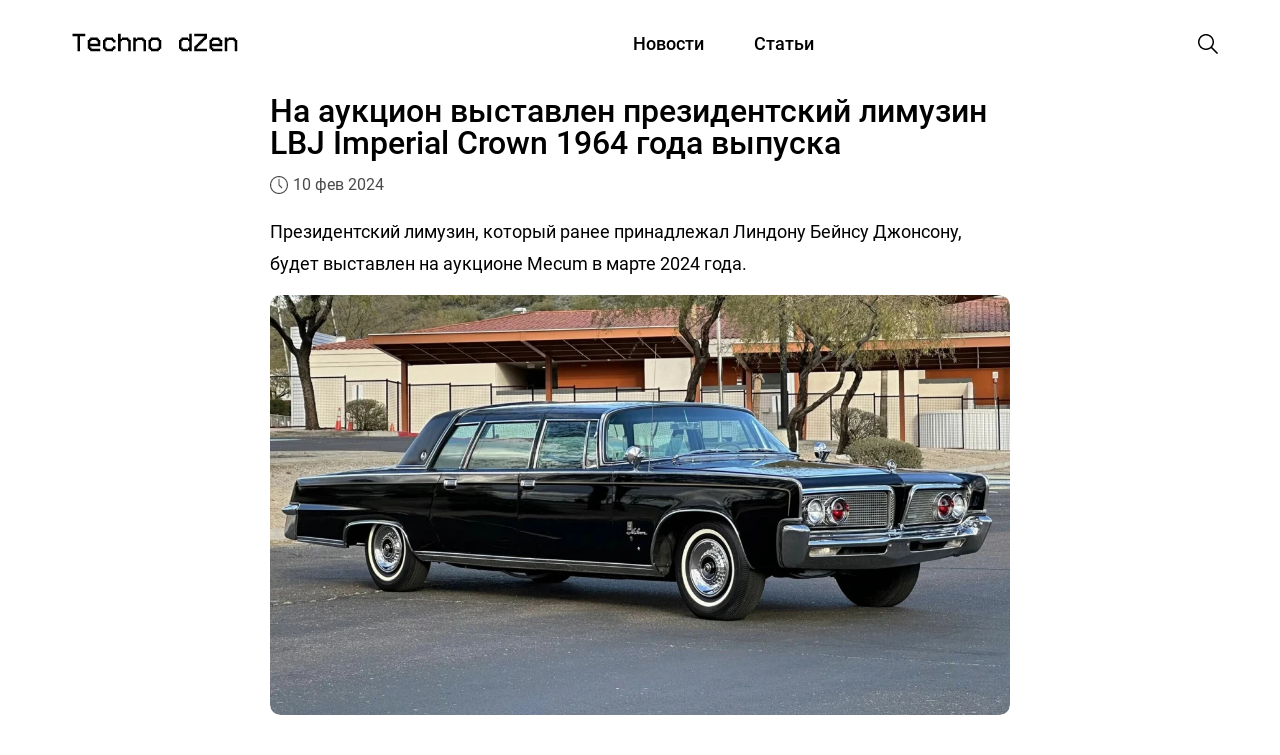

--- FILE ---
content_type: text/html; charset=UTF-8
request_url: https://technodzen.com/avtomobili/na-auktsion-vystavlen-prezidentskiy-limuzin-lbj-imperial-crown-1964-goda-vypuska
body_size: 8355
content:
<!doctype html>
<html lang="ru-RU" prefix="og: http://ogp.me/ns# fb: http://ogp.me/ns/fb# product: http://ogp.me/ns/product#">
<head>
    <meta charset="UTF-8">
    <meta name="viewport"
          content="width=device-width, user-scalable=yes, initial-scale=1.0, maximum-scale=6.0, minimum-scale=1.0">
    <meta http-equiv="X-UA-Compatible" content="IE=edge">
    <meta name="csrf-token" content="V8S6MYahs5eByJRg8QtZa0fBjs4Nv0VIGMEH0ddC">
    <title>На аукцион выставлен президентский лимузин LBJ Imperial Crown 1964 года выпуска | Techno Dzen</title>
        <link rel="amphtml" href="https://technodzen.com/avtomobili/na-auktsion-vystavlen-prezidentskiy-limuzin-lbj-imperial-crown-1964-goda-vypuska/amp">
    <link rel="canonical" href="https://technodzen.com/avtomobili/na-auktsion-vystavlen-prezidentskiy-limuzin-lbj-imperial-crown-1964-goda-vypuska">
    <meta name="description" content="Президентский лимузин, который ранее принадлежал Линдону Бейнсу Джонсону, будет выставлен на аукционе Mecum в марте 2024 года. ">
        <meta property="og:title" content="На аукцион выставлен президентский лимузин LBJ Imperial Crown 1964 года выпуска"/>
    <meta property="og:description" content="Президентский лимузин, который ранее принадлежал Линдону Бейнсу Джонсону, будет выставлен на аукционе Mecum в марте 2024 года. "/>
    <meta property="og:site_name" content="Techno Dzen"/>
    <meta property="og:locale" content="ru_RU">
    <meta property="og:url" content="https://technodzen.com/avtomobili/na-auktsion-vystavlen-prezidentskiy-limuzin-lbj-imperial-crown-1964-goda-vypuska"/>
    <meta property="og:type" content="article"/>
    <meta property="og:image" content="https://technodzen.com/storage/article/2902/7ca083d88a40a82c569815e09a51cbad-cropped.webp"/>
    <meta property="og:image:url" content="https://technodzen.com/storage/article/2902/7ca083d88a40a82c569815e09a51cbad-cropped.webp"/>
    <meta property="og:image:width" content="1200"/>
    <meta property="og:image:height" content="675"/>
    <meta property="og:image:type" content="image/webp"/>
    <meta property="og:image:alt" content="На аукцион выставлен президентский лимузин LBJ Imperial Crown 1964 года выпуска"/>
    <meta name="twitter:card" content="summary_large_image"/>
    <meta name="twitter:title" content="На аукцион выставлен президентский лимузин LBJ Imperial Crown 1964 года выпуска"/>
    <meta name="twitter:description" content="Президентский лимузин, который ранее принадлежал Линдону Бейнсу Джонсону, будет выставлен на аукционе Mecum в марте 2024 года. "/>
    <meta name="twitter:image" content="https://technodzen.com/storage/article/2902/7ca083d88a40a82c569815e09a51cbad-cropped.webp"/>
    <meta name="twitter:image:alt" content="На аукцион выставлен президентский лимузин LBJ Imperial Crown 1964 года выпуска"/>
    <meta name="twitter:url" content="https://technodzen.com/avtomobili/na-auktsion-vystavlen-prezidentskiy-limuzin-lbj-imperial-crown-1964-goda-vypuska"/>
    <meta name="csrf-token" content="V8S6MYahs5eByJRg8QtZa0fBjs4Nv0VIGMEH0ddC">
    <meta property="article:published_time" content="Sat, 10 Feb 2024 17:42:16 +0300"/>
            <meta property="article:section" content="Автомобили"/>
    
    <script type="application/ld+json">
    {
 	"@context": "http://schema.org",
 	"@type": "NewsArticle",
 	"url": "https://technodzen.com/avtomobili/na-auktsion-vystavlen-prezidentskiy-limuzin-lbj-imperial-crown-1964-goda-vypuska",
 	"dateModified": "Sat, 10 Feb 2024 17:42:16 +0300",
 	"datePublished": "Sat, 10 Feb 2024 17:42:16 +0300",
 	"description": "Президентский лимузин, который ранее принадлежал Линдону Бейнсу Джонсону, будет выставлен на аукционе Mecum в марте 2024 года. ",
    "image": {
 	"@context": "http://schema.org",
 	"@type": "ImageObject",
 	"height": "675",
 	"url": "https://technodzen.com/storage/article/2902/7ca083d88a40a82c569815e09a51cbad-cropped.webp",
 	"width": "1200"
 	},
 	"mainEntityOfPage": {
 	"@type": "WebPage",
 	"@id": "https://technodzen.com/avtomobili/na-auktsion-vystavlen-prezidentskiy-limuzin-lbj-imperial-crown-1964-goda-vypuska"
 	},
 	"author": {
 	"@context": "http://schema.org",
 	"@type": "Person",
 	"name": "Евгения Киреева",
 	"url": "https://technodzen.com/authors/6"
 	},
 	"publisher": {
 	"@type": "Organization",
 	"name": "Techno Dzen",
 	"logo": {
       	"@type": "ImageObject",
        "url": "https://technodzen.com/img/logo.webp"
 	}
 	},
 	"name": "На аукцион выставлен президентский лимузин LBJ Imperial Crown 1964 года выпуска | Techno Dzen",
 	"headline": "На аукцион выставлен президентский лимузин LBJ Imperial Crown 1964 года выпуска",
 	"identifier": "na-auktsion-vystavlen-prezidentskiy-limuzin-lbj-imperial-crown-1964-goda-vypuska",
 	"copyrightHolder": {
 	"@type": "Organization",
 	"name": "Techno Dzen",
 	"url": "https://technodzen.com"
 	},
    "sourceOrganization": {
 	"@type": "Organization",
 	"name": "Techno Dzen",
 	"url": "https://technodzen.com"
 	},
      "isAccessibleForFree": true
}

</script>

<script type='application/ld+json'>
 	{
 	"@context": "http://www.schema.org",
 	"@type": "BreadcrumbList",
 	"itemListElement":
 	[
  	{
         "@type":"ListItem", "position":1, "item":
       	{
           "@type":"WebPage",
       	"@id": "https://technodzen.com",
       	"name": "Techno Dzen"
       	}
  	},
  	        {
      "@type":"ListItem", "position":2, "item":
        {
        "@type":"WebPage",
        "@id": "https://technodzen.com/news",
       	"name": "Новости"
       	}
  	},
          	{
         "@type":"ListItem", "position":3, "item":
       	{
           "@type":"WebPage",
       	"@id": "https://technodzen.com/news/avtomobili",
       	"name": "Автомобили"
       	}
  	},
  	  	{
         "@type":"ListItem", "position":4, "item":
       	{
           "@type":"WebPage",
       	"@id": "https://technodzen.com/avtomobili/na-auktsion-vystavlen-prezidentskiy-limuzin-lbj-imperial-crown-1964-goda-vypuska",
       	"name": "На аукцион выставлен президентский лимузин LBJ Imperial Crown 1964 года выпуска"
       	}
  	}
 	]
 	}
 	</script>
    <link rel="stylesheet" href="https://technodzen.com/assets/css/normalize.css?v=0.0.25">
    <link rel="stylesheet" href="https://technodzen.com/assets/css/dist/style.min.css?v=0.0.25">
        <link rel="apple-touch-icon" sizes="57x57" href="https://technodzen.com/favicon/apple-icon-57x57.png">
<link rel="apple-touch-icon" sizes="60x60" href="https://technodzen.com/favicon/apple-icon-60x60.png">
<link rel="apple-touch-icon" sizes="76x76" href="https://technodzen.com/favicon/apple-icon-76x76.png">
<link rel="apple-touch-icon" sizes="114x114" href="https://technodzen.com/favicon/apple-icon-114x114.png">
<link rel="apple-touch-icon" sizes="120x120" href="https://technodzen.com/favicon/apple-icon-120x120.png">
<link rel="apple-touch-icon" sizes="144x144" href="https://technodzen.com/favicon/apple-icon-144x144.png">
<link rel="apple-touch-icon" sizes="152x152" href="https://technodzen.com/favicon/apple-icon-152x152.png">
<link rel="apple-touch-icon" sizes="180x180" href="https://technodzen.com/favicon/apple-icon-180x180.png">
<link rel="icon" type="image/png" sizes="192x192"  href="https://technodzen.com/favicon/android-icon-192x192.png">
<link rel="icon" type="image/png" sizes="32x32" href="https://technodzen.com/favicon/favicon-32x32.png">
<link rel="icon" type="image/png" sizes="96x96" href="https://technodzen.com/favicon/favicon-96x96.png">
<link rel="icon" type="image/png" sizes="144x144" href="https://technodzen.com/favicon/favicon-144x144.png">
<link rel="icon" type="image/png" sizes="16x16" href="https://technodzen.com/favicon/favicon-16x16.png">
<link rel="shortcut icon" href="https://technodzen.com/favicon.svg" sizes="any" type="image/svg+xml">
<link rel="icon" href="https://technodzen.com/favicon.svg" sizes="any" type="image/svg+xml">
<link rel="manifest" href="/manifest.json">
<meta name="msapplication-TileColor" content="#ffffff">
<meta name="msapplication-TileImage" content="https://technodzen.com/favicon/ms-icon-144x144.png">
<meta name="theme-color" content="#ffffff">
                <meta name="robots" content="max-image-preview:large, index, follow">
<meta name="google-site-verification" content="x4CjLTvjKgdQCnxcnCZiL4JyjpEnfHGOciIUxBplVc0" />
<meta name="ce721d879ddd3fee43266f3664d7bc4d" content="">
<script async src='https://yandex.ru/ads/system/header-bidding.js'></script>
<script>
var adfoxBiddersMap = {
  "Gnezdo": "3125048"
};

var adUnits = [
  {
    "code": "adfox_17203690722668694",
    "sizes": [
      [
        300,
        300
      ]
    ],
    "bids": [
      {
        "bidder": "Gnezdo",
        "params": {
          "placementId": "354403"
        }
      }
    ]
  }
];

var userTimeout = 500;

window.YaHeaderBiddingSettings = {
   biddersMap: adfoxBiddersMap,
   adUnits: adUnits,
   timeout: userTimeout,
};
</script>
<script>window.yaContextCb=window.yaContextCb||[]</script>
<script src="https://yandex.ru/ads/system/context.js" async></script>
<script src='https://news.2xclick.ru/loader.js' async></script>
<script type='application/ld+json'>
{
  "@context": "http://www.schema.org",
  "@type": "NewsMediaOrganization",
  "name": "Techno Dzen",
  "alternateName": "Техно Дзен",
  "url": "https://technodzen.com",
  "logo": "https://technodzen.com/img/logo.svg",
  "image": "https://technodzen.com/img/logo.webp",
  "description": "Techno Dzen – это ежедневные новости и статьи на тему технологий. Знать все - значит познать Дзен.",
  "contactPoint": {
 	"@type": "ContactPoint",
 	"email": "info@technodzen.com"
  },
"sameAs": [
 	"https://vk.com/techno_dzen"
  ]
}
 </script>
<a style="display:none" href="https://market.yandex.ru/?clid=3818306">https://market.yandex.ru/?clid=3818306</a>

<!-- Yandex.Market Widget -->
<script async src="https://aflt.market.yandex.ru/widget/script/api" type="text/javascript"></script>
<!-- End Yandex.Market Widget -->
<meta name="telderi" content="17ea3d13ba4dfdc81d8a93136da24789" />
<script async src="https://www.googletagmanager.com/gtag/js?id=G-71JK9ZQ3KZ"></script>
<script>
  window.dataLayer = window.dataLayer || [];
  function gtag(){dataLayer.push(arguments);}
  gtag('js', new Date());

  gtag('config', 'G-71JK9ZQ3KZ');
</script>
    </head>
<body>
    <header class="header">
    <div class="container header__container">
        <div class="header__search-container">
            <div class="header__search-wrap">
                <form class="header__search-form" action="https://technodzen.com/search">
                    <input class="header__search-input" type="search" name="query" placeholder="Поиск">
                </form>
            </div>
        </div>
        <button class="btn reset-btn header__search header__close burger-close hide" title="Закрыть меню">
            <svg width="24" height="24" viewBox="0 0 24 24" xmlns="http://www.w3.org/2000/svg">
                <path fill="currentColor" d="M20.53 4.53l-1.06-1.06L12 10.94 4.53 3.47 3.47 4.53 10.94 12l-7.47 7.47 1.06 1.06L12 13.06l7.47 7.47 1.06-1.06L13.06 12l7.47-7.47z"></path>
            </svg>
        </button>
        <button class="burger" type="button" title="Меню">
            <span class="burger-span burger-span-1"></span>
            <span class="burger-span"></span>
            <span class="burger-span burger-span-3"></span>
        </button>
        <a class="header__logo logo" href="https://technodzen.com">
            <img src="https://technodzen.com/img/logo.svg" alt="Techno Dzen" width="190" height="60">
        </a>
        <nav class="nav">
            <ul class="reset-list header__nav">
                <li class="header__item">
                    <a class="header__link " href="https://technodzen.com/news">
                        Новости
                    </a>
                </li>
                <li class="header__item">
                    <a class="header__link " href="https://technodzen.com/articles">
                        Статьи
                    </a>
                </li>
            </ul>
        </nav>
        <button id="header__search" class="btn reset-btn header__search"  title="Поиск">
            <svg width="24" height="24" viewBox="0 0 24 24" fill="none" xmlns="http://www.w3.org/2000/svg">
                <path
                    d="M22 21L16.16 15.1C17.4717 13.5158 18.1229 11.4872 17.9782 9.43554C17.8336 7.38385 16.9044 5.46669 15.3834 4.08213C13.8624 2.69758 11.8666 1.95201 9.81041 2.00025C7.75419 2.0485 5.79556 2.88684 4.3412 4.3412C2.88683 5.79556 2.04849 7.7542 2.00025 9.81041C1.95201 11.8666 2.69757 13.8624 4.08213 15.3834C5.46668 16.9043 7.38385 17.8336 9.43554 17.9782C11.4872 18.1229 13.5158 17.4717 15.1 16.16L21 22L22 21ZM3.50002 10C3.50002 8.71445 3.88124 7.45774 4.59547 6.38882C5.3097 5.3199 6.32486 4.48678 7.51258 3.99481C8.7003 3.50284 10.0072 3.37412 11.2681 3.62492C12.529 3.87572 13.6872 4.49479 14.5962 5.40383C15.5053 6.31287 16.1243 7.47106 16.3751 8.73194C16.6259 9.99281 16.4972 11.2997 16.0052 12.4874C15.5133 13.6752 14.6801 14.6903 13.6112 15.4046C12.5423 16.1188 11.2856 16.5 10 16.5C8.27693 16.4974 6.62516 15.8117 5.40675 14.5933C4.18833 13.3749 3.50267 11.7231 3.50002 10Z"
                    fill="currentColor" />
            </svg>
        </button>
        <button id="header__close" class="btn reset-btn header__search header__close hide"  title="Закрыть поиск">
            <svg width="24" height="24" viewBox="0 0 24 24" xmlns="http://www.w3.org/2000/svg">
                <path fill="currentColor" d="M20.53 4.53l-1.06-1.06L12 10.94 4.53 3.47 3.47 4.53 10.94 12l-7.47 7.47 1.06 1.06L12 13.06l7.47 7.47 1.06-1.06L13.06 12l7.47-7.47z"></path>
            </svg>
        </button>
    </div>
</header>
<main class="main"  data-categoryId="4" >
        <div class="article-content">
        <article class="article-main" data-postId="2829">
        <section class="heading">
        <div class="container article--container">
            <h1 class="main-heading" data-href="https://technodzen.com/avtomobili/na-auktsion-vystavlen-prezidentskiy-limuzin-lbj-imperial-crown-1964-goda-vypuska">На аукцион выставлен президентский лимузин LBJ Imperial Crown 1964 года выпуска</h1>
                        <div class="heading__info">
                <svg width="18" height="18" viewBox="0 0 18 18" fill="none" xmlns="http://www.w3.org/2000/svg">
                    <g clip-path="url(#clip0_22_577)">
                        <path
                            d="M9 0C4.02975 0 0 4.02919 0 9C0 13.9708 4.02919 18 9 18C13.9708 18 18 13.9708 18 9C18 4.02919 13.9708 0 9 0ZM9 16.893C4.6575 16.893 1.125 13.3425 1.125 9C1.125 4.6575 4.6575 1.125 9 1.125C13.3425 1.125 16.875 4.6575 16.875 9C16.875 13.3425 13.3425 16.893 9 16.893ZM9.5625 8.77162V3.375C9.5625 3.0645 9.3105 2.8125 9 2.8125C8.6895 2.8125 8.4375 3.0645 8.4375 3.375V9C8.4375 9.15919 8.50387 9.30206 8.61075 9.40444C8.62031 9.41569 8.62762 9.4275 8.63775 9.43762L11.4216 12.222C11.6409 12.4414 11.997 12.4414 12.2169 12.222C12.4369 12.0026 12.4363 11.646 12.2169 11.4261L9.5625 8.77162Z"
                            fill="currentColor"/>
                    </g>
                    <defs>
                        <clipPath id="clip0_22_577">
                            <rect width="18" height="18" fill="white"/>
                        </clipPath>
                    </defs>
                </svg>
                <time class="gray-text"
                      datetime="Sat, 10 Feb 2024 17:42:16 +0300">10 фев 2024 </time>













            </div>
        </div>
    </section>
    <div class="container article__container article--container">
        <p><p>Президентский лимузин, который ранее принадлежал Линдону Бейнсу Джонсону, будет выставлен на аукционе Mecum в марте 2024 года. </p></p>
    </div>
    <section class="content">
                    <div class="container content__container article--container main-artikle">
                <div class="content__banner">
                    <picture>
                        <source srcset="https://technodzen.com/storage/article/2902/7ca083d88a40a82c569815e09a51cbad-cropped.webp"
                                media="(min-width: 1200px)"
                                type="image/webp">
                        <source srcset="https://technodzen.com/storage/article/2902/7ca083d88a40a82c569815e09a51cbad-original.webp"
                                media="(min-width: 920px)"
                                type="image/webp">
                        <source srcset="https://technodzen.com/storage/article/2902/7ca083d88a40a82c569815e09a51cbad-large.webp" media="(min-width: 575px)"
                                type="image/webp">
                        <source srcset="https://technodzen.com/storage/article/2902/7ca083d88a40a82c569815e09a51cbad-medium.webp"
                                media="(min-width: 320px)"
                                type="image/webp">
                        <img class="content__img"
                             src="https://technodzen.com/storage/article/2902/7ca083d88a40a82c569815e09a51cbad-medium.webp"
                             alt="На аукцион выставлен президентский лимузин LBJ Imperial Crown 1964 года выпуска"
                             sizes="(max-width: 768px) 600px, (max-width: 568px) 320px, 1000px"/>
                    </picture>
                </div>
                                    <span>Источник: ifreshbriefs.com</span>
                    
                    
                    
                                
                
                
            </div>
            </section>
    <section class="article">
        <div class="container article__container article--container">
            <p>Примечательно, что этим лимузином также пользовалась супруга Джона Фицджеральда Кеннеди Жаклин.&nbsp;</p><p>По данным <a rel="noopener nofollow" class="text-link" href="https://www.zr.ru/content/news/951949-limuzin-zhaklin-kennedi-prodadu/">издания</a> «За рулем», этот автомобиль, построенный на базе модели Imperial LeBaron 1964  года компанией Ghia, является одним из десяти лимузинов, созданных  итальянской компанией.</p><p>Интерьер лимузина выполнен в минималистском стиле, где водитель и  охрана могут наслаждаться комфортом черного кожаного дивана. Задняя  часть салона оформлена с использованием дерева, серой кожи и шерсти,  создавая атмосферу роскоши и утонченности.</p><p>Лимузин оснащен 6,8-литровым двигателем V8 мощностью 345 л.с. и  трехступенчатой автоматической коробкой передач. На одометре всего 24 316 км.&nbsp;</p><p>Аукционная оценка автомобиля пока неизвестна, но его историческая  ценность и связь с президентскими фигурами делают его привлекательным для коллекционеров и автомобильных энтузиастов.</p><p>Ранее Techno Dzen <a class="text-link" href="https://technodzen.com/avtomobili/rossiyskie-restavratory-vosstanovili-redkiy-mezhdugorodniy-avtobus-zis-127">сообщил</a>, что российские реставраторы восстановили редкий междугородный автобус ЗИС-127.</p>
                    </div>
    </section>
        <section class="author">
        <div class="container author__container article--container">
            <div class="author__border">
                                    <div class="gray-text">
                        <p>Автор:</p>
                        <a href="https://technodzen.com/authors/6"
                           class="author__name link" rel="nofollow">Евгения Киреева</a>
                    </div>
                                <div class="gray-text">
                    <p class="author__border-cat">Категория:</p>
                    <a href="https://technodzen.com/news/avtomobili" class="author__category link">Автомобили</a>
                </div>
            </div>
        </div>
    </section>
                                    
                    </article>



        
        
        
        
        
        
        
        
        
        
        
        
        
        
        
        
        
        
        
        
        
        

        
        
        
        
    </div>
    <div class="loader loader--active"></div>
</main>
    <footer class="footer">
    <div class="container footer__container">
        <div class="footer__info">
            <a class="footer__logo logo" href="https://technodzen.com">
                <img src="https://technodzen.com/img/logo.svg" alt="Techno Dzen"
                     width="190" height="60">
            </a>
            <div class="footer__social">
                <p class="gray-text">Рассказываем о важных событиях в мире технологий</p>
                <div class="footer__social-wrap">















                    <a class="footer__social-link" href="https://t.me/techno_dzen" target="_blank"
                       aria-label="Telegram Techno Dzen">
                        <svg width="28" height="28" viewBox="0 0 28 28" fill="none" xmlns="http://www.w3.org/2000/svg">
                            <path fill-rule="evenodd" clip-rule="evenodd"
                                  d="M25.6666 14C25.6666 20.4433 20.4432 25.6667 14 25.6667C7.55665 25.6667 2.33331 20.4433 2.33331 14C2.33331 7.55672 7.55665 2.33337 14 2.33337C20.4432 2.33337 25.6666 7.55672 25.6666 14ZM14.418 10.9462C13.2833 11.4182 11.0154 12.3951 7.61431 13.8768C7.06202 14.0965 6.77271 14.3114 6.74638 14.5214C6.70187 14.8766 7.1465 15.0163 7.75195 15.2067C7.83432 15.2326 7.91965 15.2595 8.00713 15.2878C8.6028 15.4815 9.40411 15.708 9.82067 15.717C10.1985 15.7252 10.6203 15.5694 11.0859 15.2497C14.2636 13.1046 15.904 12.0204 16.0069 11.997C16.0796 11.9805 16.1802 11.9598 16.2485 12.0204C16.3167 12.0811 16.31 12.1959 16.3027 12.2267C16.2588 12.4145 14.5134 14.0371 13.6102 14.8768C13.3287 15.1386 13.1289 15.3242 13.0881 15.3667C12.9966 15.4616 12.9034 15.5515 12.8138 15.6378C12.2605 16.1713 11.8454 16.5714 12.8368 17.2247C13.3133 17.5387 13.6944 17.7982 14.0748 18.0572C14.4901 18.3402 14.9044 18.6223 15.4405 18.9737C15.577 19.0631 15.7074 19.1561 15.8344 19.2467C16.3178 19.5913 16.752 19.9009 17.2886 19.8515C17.6003 19.8229 17.9223 19.5297 18.0859 18.6554C18.4724 16.5892 19.2321 12.1124 19.4077 10.2677C19.4231 10.106 19.4037 9.89918 19.3882 9.80838C19.3726 9.71758 19.3402 9.5882 19.2221 9.49243C19.0823 9.379 18.8666 9.35509 18.77 9.35671C18.3312 9.36453 17.6579 9.59862 14.418 10.9462Z"
                                  fill="currentColor"></path>
                        </svg>
                    </a>
                </div>
            </div>
        </div>
        <nav class="footer__navigation nav">
            <div class="footer__nav-about">
                <ul class="footer__nav reset-list">
                    <li class="footer__item">
                        <a class="footer__link" href="https://technodzen.com/o-nas">О Нас</a>
                    </li>



                </ul>
                <div class="footer__nav-wrap">
                    <ul class="footer__nav reset-list">
                        <li class="footer__item">
                            <a class="footer__link" href="https://technodzen.com/news/nauka">#Наука</a>
                        </li>
                        <li class="footer__item">
                            <a class="footer__link" href="https://technodzen.com/archive">#Архив</a>
                        </li>
                    </ul>
                    <ul class="footer__nav reset-list">
                        <li class="footer__item">
                            <a class="footer__link"
                               href="https://technodzen.com/news/tekhnologii">#Технологии</a>
                        </li>
                        <li class="footer__item">
                            <a class="footer__link" href="https://technodzen.com/news/kriptovalyuta">#Криптовалюта</a>
                        </li>
                    </ul>
                    <ul class="footer__nav reset-list">
                        <li class="footer__item">
                            <a class="footer__link" href="https://technodzen.com/news/avtomobili">#Автомобили</a>
                        </li>
                        <li class="footer__item">
                            <a class="footer__link" href="https://technodzen.com/news/gadzhety">#Гаджеты</a>
                        </li>
                    </ul>
                    <ul class="footer__nav reset-list">
                        <li class="footer__item">
                            <a class="footer__link" href="https://technodzen.com/news/ekonomika">#Экономика</a>
                        </li>
                        <li class="footer__item">
                            <a class="footer__link" href="https://technodzen.com/news/zdorovie">#Здоровье</a>
                        </li>
                    </ul>
                </div>
            </div>
        </nav>
                    
        



















    </div>
</footer>

<script defer src="https://technodzen.com/assets/js/dist/main.min.js?v=0.0.25"></script>
    <script defer src="https://technodzen.com/assets/js/dist/article.min.js?v=0.0.25"></script>
    <script defer src="https://technodzen.com/assets/js/dist/gnezdo-block.min.js?v=0.0.25"></script>
    <script defer src="https://technodzen.com/assets/js/dist/smi2-block.min.js?v=0.0.25"></script>

    
            
        <!-- Yandex.Metrika counter -->
<script type="text/javascript" >
   (function(m,e,t,r,i,k,a){m[i]=m[i]||function(){(m[i].a=m[i].a||[]).push(arguments)};
   m[i].l=1*new Date();
   for (var j = 0; j < document.scripts.length; j++) {if (document.scripts[j].src === r) { return; }}
   k=e.createElement(t),a=e.getElementsByTagName(t)[0],k.async=1,k.src=r,a.parentNode.insertBefore(k,a)})
   (window, document, "script", "https://mc.yandex.ru/metrika/tag.js", "ym");

   ym(94440761, "init", {
        clickmap:true,
        trackLinks:true,
        accurateTrackBounce:true,
        webvisor:true,
        trackHash:true
   });
</script>
<noscript><div><img src="https://mc.yandex.ru/watch/94440761" style="position:absolute; left:-9999px;" alt="" /></div></noscript>
<!-- /Yandex.Metrika counter -->

<!-- Top.Mail.Ru counter -->
<script type="text/javascript">
var _tmr = window._tmr || (window._tmr = []);
_tmr.push({id: "3385718", type: "pageView", start: (new Date()).getTime()});
(function (d, w, id) {
  if (d.getElementById(id)) return;
  var ts = d.createElement("script"); ts.type = "text/javascript"; ts.async = true; ts.id = id;
  ts.src = "https://top-fwz1.mail.ru/js/code.js";
  var f = function () {var s = d.getElementsByTagName("script")[0]; s.parentNode.insertBefore(ts, s);};
  if (w.opera == "[object Opera]") { d.addEventListener("DOMContentLoaded", f, false); } else { f(); }
})(document, window, "tmr-code");
</script>
<noscript><div><img src="https://top-fwz1.mail.ru/counter?id=3385718;js=na" style="position:absolute;left:-9999px;" alt="Top.Mail.Ru" /></div></noscript>
<!-- /Top.Mail.Ru counter -->
</body>
</html>


--- FILE ---
content_type: text/html; charset=utf-8
request_url: https://aflt.market.yandex.ru/widgets/service?appVersion=4e3c53b3d5b5ecec91b93b9c3c0637f348aa0ce5
body_size: 492
content:

        <!DOCTYPE html>
        <html>
            <head>
                <title>Виджеты, сервисная страница!</title>

                <script type="text/javascript" src="https://yastatic.net/s3/market-static/affiliate/2393a198fd495f7235c2.js" nonce="/B8bLRFgZZn/IjL4qiMXfw=="></script>

                <script type="text/javascript" nonce="/B8bLRFgZZn/IjL4qiMXfw==">
                    window.init({"browserslistEnv":"legacy","page":{"id":"affiliate-widgets:service"},"request":{"id":"1768588941461\u002Fc255536c1d9fafd9d0099cb385480600\u002F1"},"metrikaCounterParams":{"id":45411513,"clickmap":true,"trackLinks":true,"accurateTrackBounce":true}});
                </script>
            </head>
        </html>
    

--- FILE ---
content_type: application/javascript
request_url: https://technodzen.com/assets/js/dist/main.min.js?v=0.0.25
body_size: 930
content:
(()=>{var e,r={562:()=>{window.addEventListener("DOMContentLoaded",(function(){var e=document.querySelector("#header__search"),r=document.querySelector("#header__close"),o=document.querySelector(".burger-close"),t=document.querySelector(".header__search-container"),s=document.querySelector(".header__search-form"),n=document.querySelector(".footer-more__button-open"),c=document.querySelector(".footer-more__button-close"),i=document.querySelector(".footer__dropdown_more"),a=document.querySelector(".burger"),d=document.querySelector(".header .nav"),l=document.querySelector(".main");e.addEventListener("click",(function(){window.onscroll=function(){window.scrollTo(0,0)},l.style.transform="scale(0.985)",t.classList.add("view-search"),e.classList.add("transition","hide"),setTimeout((function(){s.style.paddingTop="100px",r.classList.add("view-search")}),100)})),r.addEventListener("click",(function(){window.onscroll=function(){},l.style.transform="scale(1)",e.classList.remove("hide"),t.classList.remove("view-search"),s.style.paddingTop="0px",setTimeout((function(){r.classList.remove("view-search")}),100)})),a.addEventListener("click",(function(){d.classList.add("view-search"),a.classList.add("hide"),o.classList.add("view-search")})),o.addEventListener("click",(function(){d.classList.remove("view-search"),a.classList.remove("hide"),o.classList.remove("view-search"),o.classList.add("hide")})),n&&i&&n.addEventListener("click",(function(){i.classList.add("footer__dropdown_more--active"),n.style.display="none"})),c&&i&&c.addEventListener("click",(function(){i.classList.remove("footer__dropdown_more--active"),n.style.display="unset"}))}))},718:()=>{}},o={};function t(e){var s=o[e];if(void 0!==s)return s.exports;var n=o[e]={exports:{}};return r[e](n,n.exports,t),n.exports}t.m=r,e=[],t.O=(r,o,s,n)=>{if(!o){var c=1/0;for(l=0;l<e.length;l++){for(var[o,s,n]=e[l],i=!0,a=0;a<o.length;a++)(!1&n||c>=n)&&Object.keys(t.O).every((e=>t.O[e](o[a])))?o.splice(a--,1):(i=!1,n<c&&(c=n));if(i){e.splice(l--,1);var d=s();void 0!==d&&(r=d)}}return r}n=n||0;for(var l=e.length;l>0&&e[l-1][2]>n;l--)e[l]=e[l-1];e[l]=[o,s,n]},t.o=(e,r)=>Object.prototype.hasOwnProperty.call(e,r),(()=>{var e={394:0,171:0};t.O.j=r=>0===e[r];var r=(r,o)=>{var s,n,[c,i,a]=o,d=0;if(c.some((r=>0!==e[r]))){for(s in i)t.o(i,s)&&(t.m[s]=i[s]);if(a)var l=a(t)}for(r&&r(o);d<c.length;d++)n=c[d],t.o(e,n)&&e[n]&&e[n][0](),e[n]=0;return t.O(l)},o=self.webpackChunk=self.webpackChunk||[];o.forEach(r.bind(null,0)),o.push=r.bind(null,o.push.bind(o))})(),t.O(void 0,[171],(()=>t(562)));var s=t.O(void 0,[171],(()=>t(718)));s=t.O(s)})();
